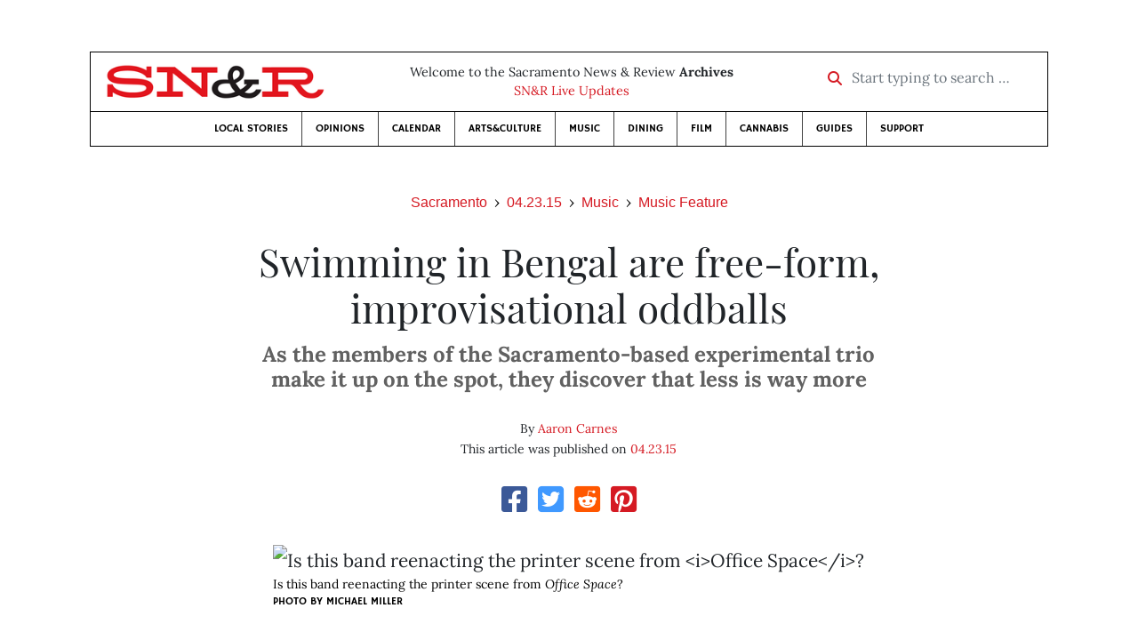

--- FILE ---
content_type: text/html; charset=utf-8
request_url: https://www.newsreview.com/sacramento/content/swimming-in-bengal-are-free-form-improvisational-oddballs/16919315/
body_size: 7466
content:



<!DOCTYPE html>
<html lang="en">
  <head>
    <meta charset="utf-8">
    <meta http-equiv="x-ua-compatible" content="ie=edge">
    <title>SN&amp;R • Swimming in Bengal are free-form, improvisational oddballs</title>

    <meta http-equiv="Content-Type" content="text/html; charset=utf-8" />
    <meta name="viewport" content="width=device-width, initial-scale=1.0">

    <meta property="og:site_name" content="Sacramento News &amp; Review" />


    
  <link rel="canonical" href="https://www.newsreview.com/sacramento/content/swimming-in-bengal-are-free-form-improvisational-oddballs/16919315/">
  <link rel="shorturl" href="https://newsreview.com/oid/16919315/" />

  <meta name="description" content="SN&amp;R • Music • Music Feature • Swimming in Bengal are free-form, improvisational oddballs • Apr 23, 2015" />

  <meta name="twitter:card" content="summary_large_image">
  <meta name="twitter:title" content="Swimming in Bengal are free-form, improvisational oddballs">
  <meta name="twitter:description" content="As the members of the Sacramento-based experimental trio make it up on the spot, they discover that less is way more.">

  <meta name="twitter:site" content="@SacNewsReview">
  <meta name="twitter:creator" content="@SacNewsReview">

  <meta property="og:title" content="SN&amp;R • Music • Music Feature • Swimming in Bengal are free-form, improvisational oddballs • Apr 23, 2015" />
  <meta property="og:type" content="article" />
  <meta property="og:url" content="https://www.newsreview.com/sacramento/content/swimming-in-bengal-are-free-form-improvisational-oddballs/16919315/" />
  <meta property="og:description" content="As the members of the Sacramento-based experimental trio make it up on the spot, they discover that less is way more." />

  <meta property="article:published_time" content="2015-04-22T09:01:47-07:00" />
  <meta property="article:modified_time" content="2015-04-22T09:01:50-07:00" />
  <meta property="article:section" content="Music" />
  
  <meta property="fb:admins" content="324969540859009" />
  <meta property="fb:app_id" content="324969540859009" />

  
    <link rel="image_src" href="https://www.newsreview.com/media/images/articles/featured/2020/07/16919315-01.jpg" />
    <meta property="og:image" content="https://www.newsreview.com/media/images/articles/featured/2020/07/16919315-01.jpg" />
    <meta name="twitter:image:src" content="https://www.newsreview.com/media/images/articles/featured/2020/07/16919315-01.jpg">
  


    <!-- HTML5 shim, for IE6-8 support of HTML5 elements -->
    <!--[if lt IE 9]>
      <script src="https://cdnjs.cloudflare.com/ajax/libs/html5shiv/3.7.3/html5shiv.min.js"></script>
    <![endif]-->

    



  <link rel="apple-touch-icon" sizes="57x57" href="https://d16zs7b90yfegl.cloudfront.net/static/favicon/snr/apple-icon-57x57.0dbd85614dff.png">
  <link rel="apple-touch-icon" sizes="60x60" href="https://d16zs7b90yfegl.cloudfront.net/static/favicon/snr/apple-icon-60x60.1a323a30b8ad.png">
  <link rel="apple-touch-icon" sizes="72x72" href="https://d16zs7b90yfegl.cloudfront.net/static/favicon/snr/apple-icon-72x72.23d557853adb.png">
  <link rel="apple-touch-icon" sizes="76x76" href="https://d16zs7b90yfegl.cloudfront.net/static/favicon/snr/apple-icon-76x76.ad63e4c1cb1e.png">
  <link rel="apple-touch-icon" sizes="114x114" href="https://d16zs7b90yfegl.cloudfront.net/static/favicon/snr/apple-icon-114x114.133190f724f4.png">
  <link rel="apple-touch-icon" sizes="120x120" href="https://d16zs7b90yfegl.cloudfront.net/static/favicon/snr/apple-icon-120x120.8b861864b474.png">
  <link rel="apple-touch-icon" sizes="144x144" href="https://d16zs7b90yfegl.cloudfront.net/static/favicon/snr/apple-icon-144x144.b86317dccadf.png">
  <link rel="apple-touch-icon" sizes="152x152" href="https://d16zs7b90yfegl.cloudfront.net/static/favicon/snr/apple-icon-152x152.956ca96c526f.png">
  <link rel="apple-touch-icon" sizes="180x180" href="https://d16zs7b90yfegl.cloudfront.net/static/favicon/snr/apple-icon-180x180.c005d7870669.png">
  <link rel="icon" type="image/png" sizes="192x192"  href="https://d16zs7b90yfegl.cloudfront.net/static/favicon/snr/android-icon-192x192.f515fd708278.png">
  <link rel="icon" type="image/png" sizes="32x32" href="https://d16zs7b90yfegl.cloudfront.net/static/favicon/snr/favicon-32x32.76476d015a67.png">
  <link rel="icon" type="image/png" sizes="96x96" href="https://d16zs7b90yfegl.cloudfront.net/static/favicon/snr/favicon-96x96.a6a81943dcbb.png">
  <link rel="icon" type="image/png" sizes="16x16" href="https://d16zs7b90yfegl.cloudfront.net/static/favicon/snr/favicon-16x16.805ca7c5ac73.png">
  <link rel="manifest" href="https://d16zs7b90yfegl.cloudfront.net/static/favicon/snr/manifest.b58fcfa7628c.json">
  <meta name="msapplication-TileColor" content="#ffffff">
  <meta name="msapplication-TileImage" content="https://d16zs7b90yfegl.cloudfront.net/static/favicon/snr/ms-icon-144x144.b86317dccadf.png">
  <meta name="theme-color" content="#ffffff">




    
      <link href="https://d16zs7b90yfegl.cloudfront.net/static/vendor/fontawesome/css/fontawesome.ebf19a7b820e.css" rel="stylesheet">
      <link href="https://d16zs7b90yfegl.cloudfront.net/static/vendor/fontawesome/css/all.f71b0a62b045.css" rel="stylesheet">
      <link rel="stylesheet" href="https://d16zs7b90yfegl.cloudfront.net/static/vendor/SlickNav/slicknav.min.cb0567a8e6fa.css" />
      <link href="https://d16zs7b90yfegl.cloudfront.net/static/css/project.min.21368e708a4e.css" rel="stylesheet" />
    

    

    

    
      
        <!-- Global site tag (gtag.js) - Google Analytics -->
        <script async src="https://www.googletagmanager.com/gtag/js?id=UA-350918-1"></script>
        <script>
          window.dataLayer = window.dataLayer || [];
          function gtag(){dataLayer.push(arguments);}
          gtag('js', new Date());

          gtag('config', 'UA-350918-1');
        </script>
      
    

    
      
        <script async src="https://securepubads.g.doubleclick.net/tag/js/gpt.js"></script>
        <script>
          window.googletag = window.googletag || {cmd: []};
          googletag.cmd.push(function() {
            
              googletag.defineSlot('/1003962/sacramento_content_ad_300x250_1', [300, 250], 'div-gpt-ad-1599603245126-0').addService(googletag.pubads());
            
              googletag.defineSlot('/1003962/sacramento_content_ad_300x250_2', [300, 250], 'div-gpt-ad-1599603598182-0').addService(googletag.pubads());
            
            googletag.pubads().enableSingleRequest();
            googletag.pubads().collapseEmptyDivs();
            googletag.enableServices();
          });
        </script>
      
    

  </head>

  <body>

    
      <div class="container">
        
          


  <header class="primary-nav">
    <div class="nav-header col">
      <a class="site-logo" href="/sacramento/">
        <img src="https://d16zs7b90yfegl.cloudfront.net/static/images/logos/snr-isolated-redblack-300x52.8baf3a648a6c.png" width="100%">
      </a>
      <p>
        Welcome to the Sacramento News &amp; Review <strong>Archives</strong><br>
        <a href="https://sacramento.newsreview.com">
          
            SN&amp;R Live Updates</a>
          
      </p>
      <form method="GET" action="/sacramento/search/">
        <div class="form-row align-items-center">
          <div class="col-auto">
            <label class="sr-only" for="inlineFormInputGroup">Start typing to search &hellip;</label>
            <div class="input-group mb-2">
              <div class="input-group-prepend">
                <div class="input-group-text"><a href="/sacramento/search/"><i class="fas fa-search"></i></a></div>
              </div>
              <input type="text" class="form-control" id="inlineFormInputGroup" name="search_term" placeholder="Start typing to search &hellip;">
              <input type="hidden" name="location" value="3">
            </div>
          </div>
        </div>
      </form>
    </div>

    <div class="header-nav">
      <nav class="main-nav clearfix">
        <div class="menu-main-nav-container">
          <ul id="menu-main-nav" class="menu">
             
              <li class="menu-item">
                <a href="/sacramento/section/local-stories/92152/">Local Stories</a>
              </li>
              <li class="menu-item">
                <a href="/sacramento/section/opinions/92158/">Opinions</a>
              </li>
              <li class="menu-item">
                <a href="https://sacramento.newsreview.com/calendar/" target="_blank">Calendar</a>
              </li>
              <li class="menu-item">
                <a href="/sacramento/section/artsculture/36568/">Arts&amp;Culture</a>
              </li>
              <li class="menu-item">
                <a href="/sacramento/section/music/36586/">Music</a>
              </li>
              <li class="menu-item">
                <a href="/sacramento/section/dining/92155/">Dining</a>
              </li>
              <li class="menu-item">
                <a href="/sacramento/section/film/36594/">Film</a>
              </li>
              <li class="menu-item">
                <a href="/sacramento/section/cannabis-guide/13506539/">Cannabis</a>
              </li>
              <li class="menu-item">
                <a href="/sacramento/section/guides/36558/">Guides</a>
              </li>
              <li class="menu-item menu-item-highlight">
                <a href="https://sacramento.newsreview.com/support-local-independent-journalism/" target="_blank">Support</a>
              </li>
            
          </ul>
        </div>
      </nav>
    </div>
  </header>


        

        <div class="main-content">
          

          
  <div class="row">

    <div class="col">
      <ul class="breadcrumb justify-content-center">
        <li class="breadcrumb-item"><a href="/sacramento/">Sacramento</a></li>
        <li class="breadcrumb-item"><a href="/sacramento/issue/2015-04-23/">04.23.15</a></li>
        <li class="breadcrumb-item"><a href="/sacramento/section/music/36586/">Music</a></li>
        <li class="breadcrumb-item active"><a href="/sacramento/category/music-feature/36587/">Music Feature</a></li>
      </ul>

      <div class="row">

        <div class="offset-md-1 col-md-10 offset-lg-2 col-lg-8">
          <article class="article oid-16919315">

            <h1 class="text-center">Swimming in Bengal are free-form, improvisational oddballs</h1>

            
              <h2 class="nr-subheading text-center"><b>As the members of the Sacramento-based experimental trio make it up on the spot, they discover that less is way more</b></h2>
            

            <div class="article-meta mb-4 text-center">
              
                <p class="meta-authors">
  By <a href="/author/aaron-carnes/1973480/">Aaron Carnes</a>
</p>


                
              

              <p class="meta-ts">
                This article was published on <a href="/sacramento/issue/2015-04-23/">04.23.15</a>
              </p>
            </div>

            <section>
              <div class="mb-4">
                <div class="social-media-icons">
    <div class="text-center center-block">
        <a href="https://www.facebook.com/sharer/sharer.php?u=https%3A//www.newsreview.com/sacramento/content/swimming-in-bengal-are-free-form-improvisational-oddballs/16919315/"><i class="social-fb fab fa-square-facebook fa-2x social"></i></a>
        <a href="https://twitter.com/intent/tweet/?text=Swimming in Bengal are free-form, improvisational oddballs&url=https%3A//www.newsreview.com/sacramento/content/swimming-in-bengal-are-free-form-improvisational-oddballs/16919315/&via=SacNewsReview"><i class="social-tw fab fa-square-twitter fa-2x social"></i></a>
        <a href="https://reddit.com/submit?url=https%3A//www.newsreview.com/sacramento/content/swimming-in-bengal-are-free-form-improvisational-oddballs/16919315/&title=Swimming in Bengal are free-form, improvisational oddballs"><i class="social-reddit fab fa-reddit-square fa-2x social"></i></a>
        <a href="https://pinterest.com/pin/create/button/?url=https%3A//www.newsreview.com/sacramento/content/swimming-in-bengal-are-free-form-improvisational-oddballs/16919315/&media=https://www.newsreview.com/media/images/articles/featured/2020/07/16919315-01.jpg&description=As the members of the Sacramento-based experimental trio make it up on the spot, they discover that less is way more."><i class="social-pinterest fab fa-pinterest-square fa-2x social"></i></a>
        
    </div>
</div>

              </div>

              
                

<figure class="article-image article-16919315 mb-4"><img src="/media/images/articles/featured/2020/07/16919315-01.jpg" alt="Is this band reenacting the printer scene from <i>Office Space</i>?"><figcaption><p class="photo-caption">Is this band reenacting the printer scene from <i>Office Space</i>?</p><p><span class="photo-credit">photo by michael miller</span></p></figcaption></figure>

              

              <div class="my-5">
                
                  <div class="body-sidebar">

                    

                    
                      <div class="infobox body-sidebar-item gdfp-body-placement-1">
                        Catch Swimming in Bengal at 8 p.m., Wednesday, April 29, at Shine, 1400 E Street. Tickets are $10. For more information, visit <a href="http://www.facebook.com/swimminginbengal">www.facebook.com/swimminginbengal</a>.
                      </div>
                    

                     
                      <div class="body-sidebar-item gdfp-body-placement-1">
                        <!-- /1003962/sacramento_content_ad_300x250_1 -->
<div id='div-gpt-ad-1599603245126-0' style='width: 300px; height: 250px;'>
  <script>
    googletag.cmd.push(function() {  googletag.display('div-gpt-ad-1599603245126-0');  });
  </script>
</div>

                      </div>
                    

                  </div>
                

                

                

                <p><b>Tony Passarell, multi-instrumentalist in the local</b> experimental trio Swimming in Bengal, recalls one early show at the late Luigi’s Fun Garden, sandwiched in between two noisy rock bands. He was a little nervous about what kind of response they’d get because unlike the other bands, his plays songs that are free-form, Middle Eastern-inspired and completely improvised with slow, droning builds.</p>

<p>Maybe <i>because</i> it was so different, the band ended up capturing the audience’s attention in full.</p>

<p>“It was so loud in there [when the previous bands played] that people went outside. We started playing and when we opened our eyes after being meditative for a few minutes, the whole place was packed with people sitting, intently listening,” Passarell says. “It was really bizarre.”</p>

<p>In the few years that Swimming in Bengal has been a band, it’s managed to move seamlessly between the alternative rock and jazz scenes, finding a comfortable spot grabbing folk’s attention as the intriguing oddballs.</p>

<p>The group comprises Jed Brewer on gourd guitar; Passarell, who rotates between the saxophone, flute and various percussion; and Alex Jenkins on tablas and, sometimes, the drum set.</p>

<p>With such odd instrument selections, transcendental vibes and a clearly nontraditionally Western choice of chords and rhythms, it’s obvious to even the casual music listener that they’re influenced by Eastern and Middle Eastern sounds, yet they play it without any real concept of whether they’re doing it right.</p>

<p>Brewer says that, initially, he considered taking formal gourd lessons.</p>

<p>“Then I thought, ’No. I don’t want it to be straight. I want it to be a weird hybrid that’s kind of messed up and not strictly traditional,’” Brewer says.</p>

<p>Swimming in Bengal is Brewer’s second band to explore a Middle Eastern sound. The other is San Kazakgascar, but even that plays structured, prewritten songs. All of Swimming in Bengal’s music is composed on the spot, live.</p>

<p>It’s a new thing for Brewer whose previous bands, most notably Harvester, played alternative rock and Americana, albeit with a dark edge.</p>

<p>“Now I’m not playing chords. I’m just playing up and down on the strings, and just taking that whole approach to another extreme,” Brewer says.</p>

<p>Spontaneously writing music on stage is a new experience for Brewer. For Passarell, who has an extensive jazz background, it’s not. These days, he says, he prefers improvisation.</p>

<p>“I don’t even play in any bands that have real tunes anymore,” he explains.</p>

<p>Jenkins also has a jazz background, and has worked full-time as a musician for more than a decade. As such, he is not able to make every gig, in which case Brewer and Passarell enlist someone else to play. When Jenkins is behind the kit, Passarell says, the musician brings a very trance-like element to the music.</p>

<p>Despite not actually writing music, Swimming in Bengal has released a few EPs. The process for making a record is more or less the same as a show and editing is minimal.</p>

<p>“Mostly we’re just picking out the sections that work. It’s amazing because once you get some sort of parameters to everything, it’s not that difficult,” Passarell says.</p>

<p>As they’ve played more together, and developed a better understanding of what they’re doing, the band members say they’ve found themselves actually playing less. Brewer plays more open chords, as opposed to noodling on the guitar, and Passarell often drops out for complete sections, only to come in again when it feels right.</p>

<p>“We’re the first ones to say that we don’t know exactly what we’re doing, but we’re trying to be as genuine as we can about making the music sounding interesting,” Passarell says. “This music has a vibe. If you tap into that vibe then you might get a kick out of it.”</p>

                
                  <div class="gdfp-body-placement-2 center-placement mt-5">
                    <!-- /1003962/sacramento_content_ad_300x250_2 -->
<div id='div-gpt-ad-1599603598182-0' style='width: 300px; height: 250px;'>
  <script>
    googletag.cmd.push(function() {  googletag.display('div-gpt-ad-1599603598182-0');  });
  </script>
</div>

                  </div>
              
              </div>

              

              
                <div class="mt-5 mb-5 social-media-bottom">
                  <div class="social-media-icons">
    <div class="text-center center-block">
        <a href="https://www.facebook.com/sharer/sharer.php?u=https%3A//www.newsreview.com/sacramento/content/swimming-in-bengal-are-free-form-improvisational-oddballs/16919315/"><i class="social-fb fab fa-square-facebook fa-2x social"></i></a>
        <a href="https://twitter.com/intent/tweet/?text=Swimming in Bengal are free-form, improvisational oddballs&url=https%3A//www.newsreview.com/sacramento/content/swimming-in-bengal-are-free-form-improvisational-oddballs/16919315/&via=SacNewsReview"><i class="social-tw fab fa-square-twitter fa-2x social"></i></a>
        <a href="https://reddit.com/submit?url=https%3A//www.newsreview.com/sacramento/content/swimming-in-bengal-are-free-form-improvisational-oddballs/16919315/&title=Swimming in Bengal are free-form, improvisational oddballs"><i class="social-reddit fab fa-reddit-square fa-2x social"></i></a>
        <a href="https://pinterest.com/pin/create/button/?url=https%3A//www.newsreview.com/sacramento/content/swimming-in-bengal-are-free-form-improvisational-oddballs/16919315/&media=https://www.newsreview.com/media/images/articles/featured/2020/07/16919315-01.jpg&description=As the members of the Sacramento-based experimental trio make it up on the spot, they discover that less is way more."><i class="social-pinterest fab fa-pinterest-square fa-2x social"></i></a>
        
    </div>
</div>

                </div>
              

              <div class="article-tags mb-5">
                
              </div>

              
                <div class="related-articles mt-5">
                  <h3 class="text-center mb-4">More <a href="/sacramento/section/music/36586/">Music</a> &raquo; <a href="/sacramento/category/music-feature/36587/">Music Feature</a></h3>

                  
                    <div class="media mb-0 related-article">
                      <a href="/sacramento/content/the-many-lives-of-torrey-tee/16781772/" class="align-self-center">
                        
                          <img src="/media/cache/b8/c9/b8c9ae3935bcedd84f0b85ea12c807e4.png" class="mr-3" alt="The many lives of Torrey Tee">
                        
                      </a>
                      <div class="media-body mb-0">
                        <h5 class="mt-0">
                          <a href="/sacramento/content/the-many-lives-of-torrey-tee/16781772/">The many lives of Torrey Tee</a>
                        </h5>
                        <p class="mb-0">The Sacramento rapper juggles art, music and work in the 916.</p>
                        <p class="issue-date">
                          Published on <a href="/sacramento/issue/2015-04-16/">04.16.15</a>
                        </p>
                      </div>

                    </div>

                    <hr>
                  
                    <div class="media mb-0 related-article">
                      <a href="/sacramento/content/graveshadows-metal-symphonies-to-gods-and-queens/16697816/" class="align-self-center">
                        
                          <img src="/media/cache/f3/7a/f37aab20bc26b283f75e12f7cc3d8e33.png" class="mr-3" alt="Graveshadow&#x27;s metal symphonies to gods and queens">
                        
                      </a>
                      <div class="media-body mb-0">
                        <h5 class="mt-0">
                          <a href="/sacramento/content/graveshadows-metal-symphonies-to-gods-and-queens/16697816/">Graveshadow&#x27;s metal symphonies to gods and queens</a>
                        </h5>
                        <p class="mb-0">The Sacramento band's epic take on metal mixes thrash, doom, sci-fi and fantasy.</p>
                        <p class="issue-date">
                          Published on <a href="/sacramento/issue/2015-04-09/">04.09.15</a>
                        </p>
                      </div>

                    </div>

                    <hr>
                  
                    <div class="media mb-0 related-article">
                      <a href="/sacramento/content/back-from-the-garage/16642268/" class="align-self-center">
                        
                          <img src="/media/cache/aa/07/aa07c162bcf3ca9454292937e83e3526.png" class="mr-3" alt="Back from the garage">
                        
                      </a>
                      <div class="media-body mb-0">
                        <h5 class="mt-0">
                          <a href="/sacramento/content/back-from-the-garage/16642268/">Back from the garage</a>
                        </h5>
                        <p class="mb-0">The members of the Sacramento garage punk band Sonic Love Affair return to dust off their instruments and crank up the volume.</p>
                        <p class="issue-date">
                          Published on <a href="/sacramento/issue/2015-04-02/">04.02.15</a>
                        </p>
                      </div>

                    </div>

                    <hr>
                  
                    <div class="media mb-0 related-article">
                      <a href="/sacramento/content/butch-vs-femme-keeps-it-fluid-keeps-it-fun/16597135/" class="align-self-center">
                        
                          <img src="/media/cache/09/12/09129b4c0cb9a7304a8de0e56bb2e6c9.png" class="mr-3" alt="Butch vs. Femme keeps it fluid, keeps it fun">
                        
                      </a>
                      <div class="media-body mb-0">
                        <h5 class="mt-0">
                          <a href="/sacramento/content/butch-vs-femme-keeps-it-fluid-keeps-it-fun/16597135/">Butch vs. Femme keeps it fluid, keeps it fun</a>
                        </h5>
                        <p class="mb-0">The Sacramento queercore band smashes gender stereotypes, the patriarchy and other outdated expectations.</p>
                        <p class="issue-date">
                          Published on <a href="/sacramento/issue/2015-03-26/">03.26.15</a>
                        </p>
                      </div>

                    </div>

                    <hr>
                  
                    <div class="media mb-0 related-article">
                      <a href="/sacramento/content/rappers-on-the-verge/16553576/" class="align-self-center">
                        
                          <img src="/media/cache/dd/64/dd648a72e348c81048340e0edd986deb.png" class="mr-3" alt="Rappers on the verge">
                        
                      </a>
                      <div class="media-body mb-0">
                        <h5 class="mt-0">
                          <a href="/sacramento/content/rappers-on-the-verge/16553576/">Rappers on the verge</a>
                        </h5>
                        <p class="mb-0">How the Precipice's words and beats create hip-hop's yin and yang.</p>
                        <p class="issue-date">
                          Published on <a href="/sacramento/issue/2015-03-19/">03.19.15</a>
                        </p>
                      </div>

                    </div>

                    
                  
                </div>
              

              <div class="desert-net-real-player">
                <script id="fdncms-carousel-top-stories-video" src="https://www.hub.fdncms.com/gyrobase/Responsive/Components/Content/TopStoriesVideo?cb=13ed4944&key=429a11c96ac584ed0bf7ef922bba5ed2&req=js&vri=2&label=Recent+Articles&pcolor=e2141c" async></script>
              </div>
            </section>

          </article>
        </div>

      </div>
    </div>
  </div>


          



  <div class="row my-5">
    <div class="offset-md-1 col-md-10 offset-lg-2 col-lg-8 text-center">
      <a class="btn btn-primary" href="/newsletters/sign-up/sacramento/">Sign up for our newsletter!</a>
    </div>
  </div>


        </div>

      </div> <!-- /container -->
    


    
      
        


<section id="footer">
  <div class="container">
    <div class="row d-flex align-items-center">
      <div class="col-sm-6">
        <div class="footer-brand py-4">
          <a class="site-logo" href="/sacramento/">
            <img src="https://d16zs7b90yfegl.cloudfront.net/static/images/logos/snr-isolated-redblack-300x52.8baf3a648a6c.png" width="100%">
          </a>

          <p>
            Thank you for visiting the Sacramento News &amp; Review.
          </p>

          <small>
            &copy; Sacramento News &amp; Review.  All rights reserved.
          </small>
        </div>
      </div>

      <div class="col-sm-6">
        <div class="visit-new-location">
          <a href="https://sacramento.newsreview.com">Visit us at our new location <i class="fas fa-long-arrow-alt-right"></i></a>
        </div>

        <div class="footer-links">
          <ul class="list-unstyled">
            <li>
              <ul class="list-inline">
                <li class="list-inline-item">
                  <a href="https://www.facebook.com/SacNewsReview" target="_blank"><i class="fab fa-square-facebook fa-2x social-fb"></i></a>
                </li>
                <li class="list-inline-item">
                  <a href="https://twitter.com/#!/SacNewsReview"><i class="fab fa-square-twitter fa-2x social-tw"></i></a>
                </li>
                <li class="list-inline-item">
                  <a href="https://www.instagram.com/sacnewsreview/"><i class="fab fa-square-instagram fa-2x social-in"></i></a>
                </li>
              </ul>
            </li>
            <li><a href="https://sacramento.newsreview.com/contact-us/">Drop us a line</a></li>
            <li><a href="https://sacramento.newsreview.com/letter-to-the-editor/">Letter to the editor</a></li>
            <li><a href="https://sacramento.newsreview.com/news-tips/">Got a news tip?</a></li>
          </ul>

          <ul class="list-unstyled with-icons">
            <li><a href="https://sacramento.newsreview.com">SN&amp;R Home</a></li>
            <li><a href="https://bestofsac.com" target="_blank">Best of Sacramento</a></li>
            <li><a href="https://sammies.com" target="_blank">SAMMIES</a></li>
            <li><a href="https://nrpubs.com" target="_blank">N&amp;R Publications</a></li>
            <li><a href="https://independentjournalismfund.org/" target="_blank">Independent Journalism Fund</a></li>
            <li><a href="https://letterstothefuture.org" target="_blank">Letters to the Future</a></li>
            <li><a href="https://sacramento.newsreview.com/privacy-policy-2/">Privacy Policy</a></li>
            <li><a href="/terms-of-use/">Terms of use</a></li>
          </ul>
        </div>  <!-- .footer-links -->
      </div>
    </div>
  </div>
</section>

      
    

    

    
      <script src="https://d16zs7b90yfegl.cloudfront.net/static/js/vendors.min.516760e6efc6.js"></script>
      <script src="https://d16zs7b90yfegl.cloudfront.net/static/vendor/SlickNav/jquery.slicknav.min.abb6ece52a5d.js"></script>
      <script src="https://d16zs7b90yfegl.cloudfront.net/static/js/project.min.8b4c64cf9236.js"></script>

      <script type="text/javascript">
        $(function(){
          $('#menu-main-nav').slicknav({
            appendTo: '.header-nav',
            label: '',
            duration: 500,
            allowParentLinks: true
          });
        });
      </script>

      <script>
        $(document).ready(function(){
          $('[data-toggle="tooltip"]').tooltip();
        });
      </script>
    
  </body>
</html>


--- FILE ---
content_type: text/html; charset=utf-8
request_url: https://www.google.com/recaptcha/api2/aframe
body_size: 267
content:
<!DOCTYPE HTML><html><head><meta http-equiv="content-type" content="text/html; charset=UTF-8"></head><body><script nonce="w-7o7g8p-wj8zUzaXD5lIw">/** Anti-fraud and anti-abuse applications only. See google.com/recaptcha */ try{var clients={'sodar':'https://pagead2.googlesyndication.com/pagead/sodar?'};window.addEventListener("message",function(a){try{if(a.source===window.parent){var b=JSON.parse(a.data);var c=clients[b['id']];if(c){var d=document.createElement('img');d.src=c+b['params']+'&rc='+(localStorage.getItem("rc::a")?sessionStorage.getItem("rc::b"):"");window.document.body.appendChild(d);sessionStorage.setItem("rc::e",parseInt(sessionStorage.getItem("rc::e")||0)+1);localStorage.setItem("rc::h",'1769778217391');}}}catch(b){}});window.parent.postMessage("_grecaptcha_ready", "*");}catch(b){}</script></body></html>